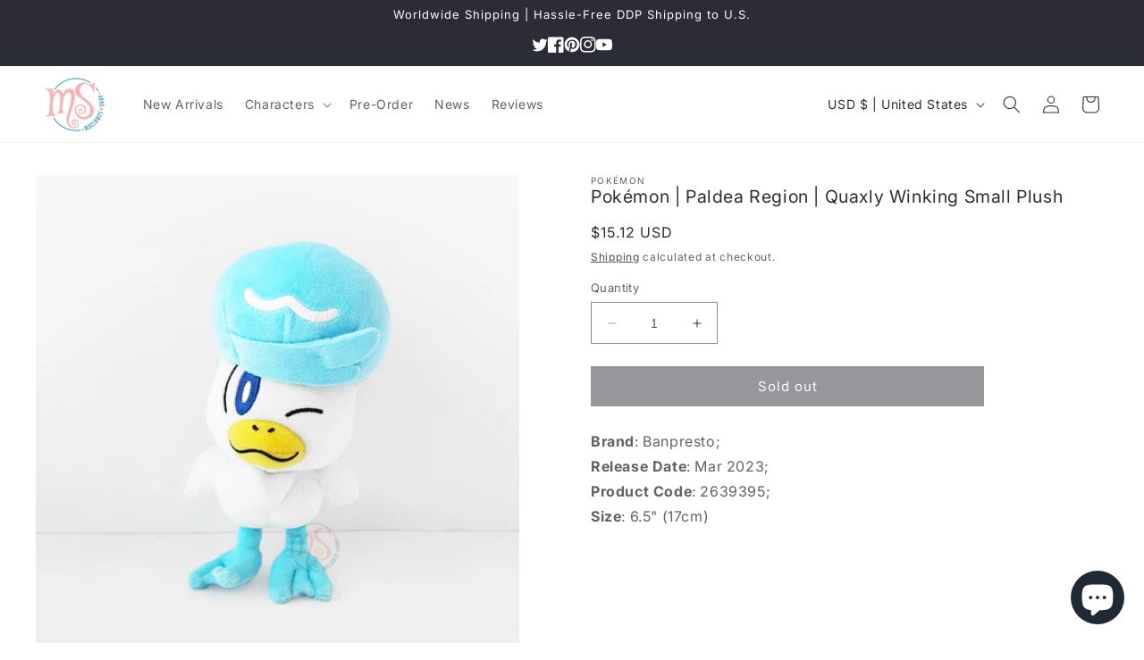

--- FILE ---
content_type: text/css
request_url: https://msclaw25.com/cdn/shop/t/2/assets/custom.css?v=179457656506470191611767086174
body_size: 234
content:
.collection .product-sold-out .card__media{filter:grayscale(1)!important}.collection .product-sale .card__badge span{display:none!important}.collection .product-sale span.price-item--sale{color:#ee396e!important}li.collection-list__item.pre-order,li.collection-list__item.new-arrivals,li.collection-list__item.hk-exclusive,li.collection-list__item.vintage,li.collection-list__item.anime,li.collection-list__item.sale,span.icon-wrap{display:none!important}main#checkout-main:after{content:" You may also pay with a credit card without having a PayPal acount in the next step.";font-weight:700;color:green}#shopify-section-template--18762084876570__rich_text_CTEgeg{margin-top:20px!important}option[value=created-ascending],option[value=created-descending],#ProductCountDesktop{display:none!important}#shopify-section-sections--18762085433626__announcement-bar{position:relative}#shopify-section-sections--18762085433626__announcement-bar .footer__list-social{background-color:#2c2c37!important;top:25%;right:30px;gap:15px}#shopify-section-sections--18762085433626__announcement-bar .footer__list-social .list-social__link{color:#fff!important;padding:0}p.announcement-bar__message.center.h5{padding:.75rem 0!important}@media only screen and (min-width: 1501px){#shopify-section-sections--18762085433626__announcement-bar .footer__list-social{position:absolute;transform:translateY(-50%);top:50%}}@media only screen and (max-width: 1500px){.announcement-bar{border-bottom:0}#shopify-section-sections--18762085433626__announcement-bar{background-color:#2c2c37;row-gap:10px;display:flex;flex-direction:column;align-items:center;justify-content:center}#shopify-section-sections--18762085433626__announcement-bar .footer__list-social{padding:1rem 0 1.5rem}#shopify-section-sections--18762085433626__announcement-bar{row-gap:0!important}}.announcement-bar p{max-width:800px;margin:auto}.announcement-bar:nth-child(2) p{color:#ebe9b3!important}.announcement-bar .announcement-bar__link{padding:0!important}.announcement-bar .announcement-bar__link:hover{background-color:transparent!important}section#shopify-section-template--18762084876570__rich_text_CTEgeg{font-size:1.3rem;line-height:1.9rem;z-index:999!important;maring-top:0!important;margin-bottom:3em}section#shopify-section-template--18762084876570__rich_text_CTEgeg p strong:first-of-type{color:#ebe9b3}section#shopify-section-template--18762084876570__rich_text_CTEgeg p:before{content:"";background-image:url(/cdn/shop/files/flag-usa.png);background-size:contain;display:inline-block;background-repeat:no-repeat;background-position:right center;height:12px;width:20px;position:relative;top:.1em;right:.5em}section#shopify-section-sections--18762085400858__1756058014ab6d63b2{background-color:#fbfbfb}
/*# sourceMappingURL=/cdn/shop/t/2/assets/custom.css.map?v=179457656506470191611767086174 */
